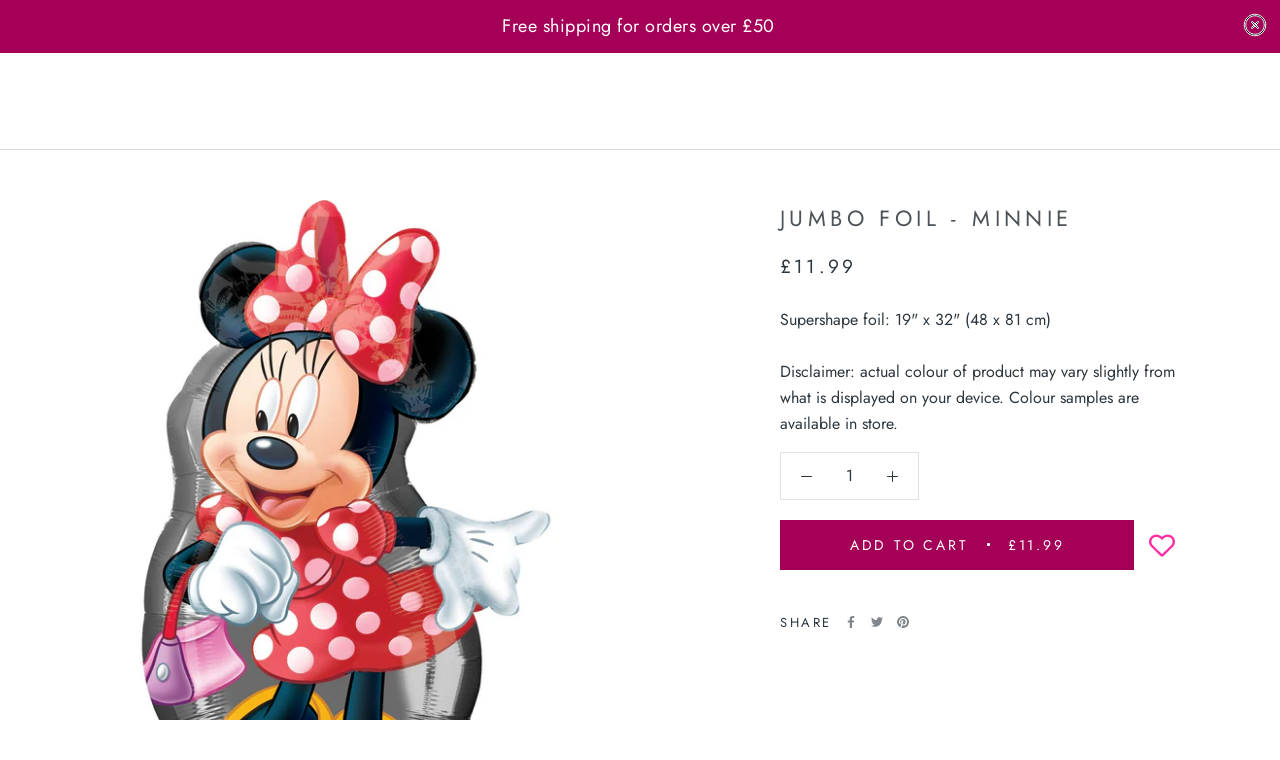

--- FILE ---
content_type: text/html; charset=UTF-8
request_url: https://geolocation-db.com/json/
body_size: 66
content:
{"country_code":"US","country_name":"United States","city":null,"postal":null,"latitude":37.751,"longitude":-97.822,"IPv4":"3.129.5.59","state":null}

--- FILE ---
content_type: image/svg+xml
request_url: https://partica.co.uk/cdn/shop/t/49/assets/cursor-zoom-in.svg?v=93986815045010649771696609707
body_size: -621
content:
<svg width="35" height="35" viewBox="0 0 35 35" xmlns="http://www.w3.org/2000/svg">
  <g fill="none" fill-rule="nonzero">
    <circle fill="#ffffff" cx="17.5" cy="17.5" r="17.5"/>
    <path fill="#4d5359" d="M24 18h-6v6h-1v-6h-6v-1h6v-6h1v6h6"/>
  </g>
</svg>

--- FILE ---
content_type: text/javascript
request_url: https://partica.co.uk/cdn/shop/t/49/assets/boost-pfs-instant-search.js?v=131059358532321470221696609707
body_size: -522
content:
var boostPFSInstantSearchConfig={search:{suggestionStyle:"style1"}};(function(){BoostPFS.inject(this),SearchInput.prototype.customizeInstantSearch=function(){var suggestionElement=this.$uiMenuElement,searchElement=this.$element,searchBoxId=this.id}})();
//# sourceMappingURL=/cdn/shop/t/49/assets/boost-pfs-instant-search.js.map?v=131059358532321470221696609707
